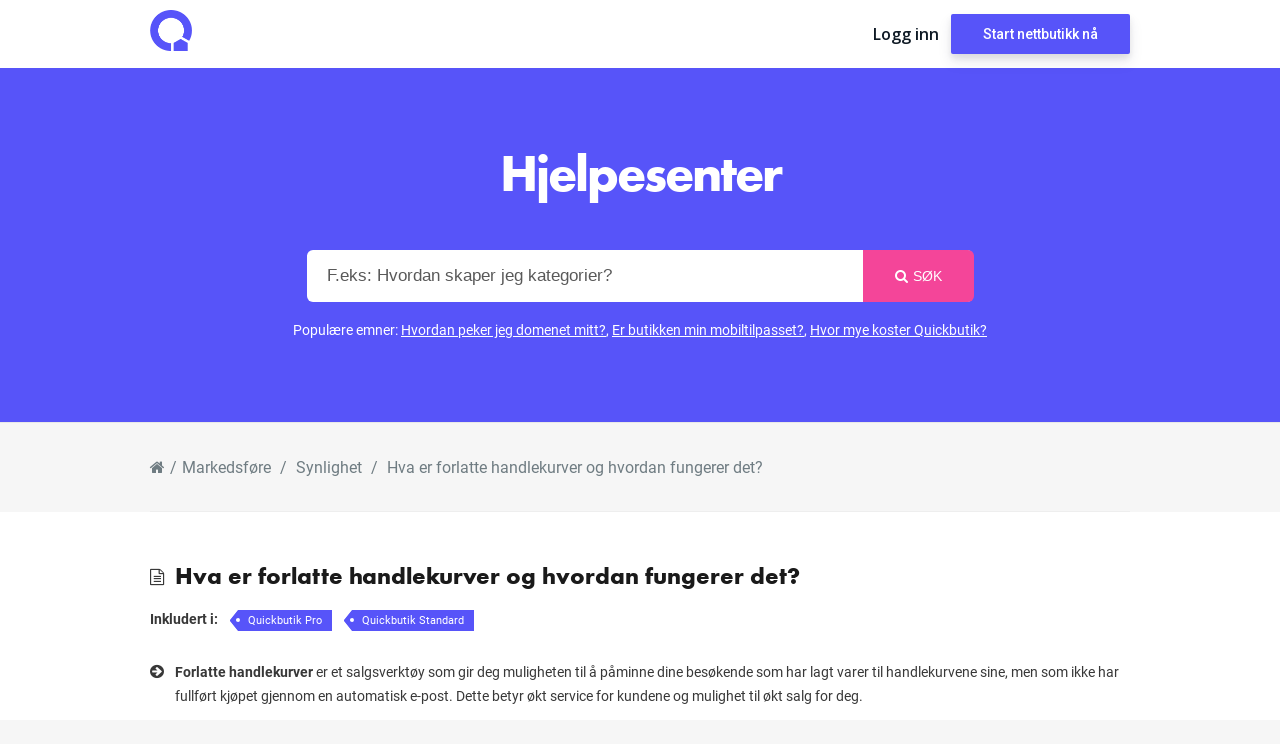

--- FILE ---
content_type: text/html; charset=UTF-8
request_url: https://help.quickbutik.no/hva-er-forlatte-handlekurver-og-hvordan-fungerer-det/
body_size: 7039
content:
<!DOCTYPE html>
<html lang="nb-NO">
<head>
  <meta charset="UTF-8" />
  <meta name="viewport" content="width=device-width">
  <meta name="format-detection" content="telephone=no">
  <meta http-equiv="X-UA-Compatible" content="IE=Edge"/>

  <title>Hva er forlatte handlekurver og hvordan fungerer det? | Quickbutiks Hjelpesenter</title>
<link rel="alternate" type="application/rss+xml" title="Quickbutiks Hjelpesenter &raquo; strøm" href="https://help.quickbutik.no/feed/" />
<link rel="alternate" type="application/rss+xml" title="Quickbutiks Hjelpesenter &raquo; kommentarstrøm" href="https://help.quickbutik.no/comments/feed/" />
		<script type="text/javascript">
			window._wpemojiSettings = {"baseUrl":"https:\/\/s.w.org\/images\/core\/emoji\/72x72\/","ext":".png","source":{"concatemoji":"https:\/\/help.quickbutik.no\/wp-includes\/js\/wp-emoji-release.min.js?ver=4.3.1"}};
			!function(a,b,c){function d(a){var c=b.createElement("canvas"),d=c.getContext&&c.getContext("2d");return d&&d.fillText?(d.textBaseline="top",d.font="600 32px Arial","flag"===a?(d.fillText(String.fromCharCode(55356,56812,55356,56807),0,0),c.toDataURL().length>3e3):(d.fillText(String.fromCharCode(55357,56835),0,0),0!==d.getImageData(16,16,1,1).data[0])):!1}function e(a){var c=b.createElement("script");c.src=a,c.type="text/javascript",b.getElementsByTagName("head")[0].appendChild(c)}var f,g;c.supports={simple:d("simple"),flag:d("flag")},c.DOMReady=!1,c.readyCallback=function(){c.DOMReady=!0},c.supports.simple&&c.supports.flag||(g=function(){c.readyCallback()},b.addEventListener?(b.addEventListener("DOMContentLoaded",g,!1),a.addEventListener("load",g,!1)):(a.attachEvent("onload",g),b.attachEvent("onreadystatechange",function(){"complete"===b.readyState&&c.readyCallback()})),f=c.source||{},f.concatemoji?e(f.concatemoji):f.wpemoji&&f.twemoji&&(e(f.twemoji),e(f.wpemoji)))}(window,document,window._wpemojiSettings);
		</script>
		<style type="text/css">
img.wp-smiley,
img.emoji {
	display: inline !important;
	border: none !important;
	box-shadow: none !important;
	height: 1em !important;
	width: 1em !important;
	margin: 0 .07em !important;
	vertical-align: -0.1em !important;
	background: none !important;
	padding: 0 !important;
}
</style>
<link rel='stylesheet' id='theme-style-css'  href='https://help.quickbutik.no/wp-content/themes/knowhow/style.css?ver=1.0.5' type='text/css' media='all' />
<style id='theme-style-inline-css' type='text/css'>
 
				/* Links */
				a, 
				a:visited { color:#f44599; }
				a:hover, 
				.widget a:hover,
				#primary-nav ul a:hover,
				#footer-nav a:hover,
				#breadcrumbs a:hover { color:#ff65b9; }
				
				/* Theme Color */
				#commentform #submit, 
				.st_faq h2.active .action, 
				.widget_categories ul span, 
				.pagination .current, 
				.tags a, 
				.page-links span,
				#comments .comment-meta .author-badge,
				input[type="reset"],
				input[type="submit"],
				input[type="button"] { background: #5754f9; }
				#live-search #searchsubmit, input[type="submit"] { background-color: #5754f9; }
				.tags a:before { border-color: transparent #5754f9 transparent transparent; }
				#primary-nav { top: 14px; }

				#qbfoo {
    background-color: #45a7f1;
}

#live-search #searchsubmit {
   background-color: #f44599;
}

#live-search #searchsubmit:hover {
   background-color: #ff65b9;
}
				
				
</style>
<link rel='stylesheet' id='theme-font-css'  href='https://fonts.googleapis.com/css?family=Open+Sans:400,400italic,600,700&#038;subset=latin,latin-ext' type='text/css' media='all' />
<link rel='stylesheet' id='font-awesome-css'  href='https://help.quickbutik.no/wp-content/themes/knowhow/css/font-awesome.min.css?ver=4.3.1' type='text/css' media='all' />
<link rel='stylesheet' id='shortcodes-css'  href='https://help.quickbutik.no/wp-content/themes/knowhow/framework/shortcodes/shortcodes.css?ver=4.3.1' type='text/css' media='all' />
<link rel='stylesheet' id='helpful-theme-base-css'  href='https://help.quickbutik.no/wp-content/plugins/helpful/core/assets/themes/base.css?ver=4.4.22' type='text/css' media='all' />
<script type='text/javascript' src='https://help.quickbutik.no/wp-includes/js/jquery/jquery.js?ver=1.11.3'></script>
<script type='text/javascript' src='https://help.quickbutik.no/wp-includes/js/jquery/jquery-migrate.min.js?ver=1.2.1'></script>
<link rel="EditURI" type="application/rsd+xml" title="RSD" href="https://help.quickbutik.no/xmlrpc.php?rsd" />
<link rel="wlwmanifest" type="application/wlwmanifest+xml" href="https://help.quickbutik.no/wp-includes/wlwmanifest.xml" /> 
<meta name="generator" content="WordPress 4.3.1" />
<link rel='canonical' href='https://help.quickbutik.no/hva-er-forlatte-handlekurver-og-hvordan-fungerer-det/' />
<link rel='shortlink' href='https://help.quickbutik.no/?p=3383' />
<!--[if lt IE 9]><script src="https://help.quickbutik.no/wp-content/themes/knowhow/js/html5.js"></script><![endif]--><!--[if (gte IE 6)&(lte IE 8)]><script src="https://help.quickbutik.no/wp-content/themes/knowhow/js/selectivizr-min.js"></script><![endif]--><link rel="icon" href="https://help.quickbutik.no/wp-content/uploads/2023/04/cropped-favicon-512-32x32.png" sizes="32x32" />
<link rel="icon" href="https://help.quickbutik.no/wp-content/uploads/2023/04/cropped-favicon-512-192x192.png" sizes="192x192" />
<link rel="apple-touch-icon-precomposed" href="https://help.quickbutik.no/wp-content/uploads/2023/04/cropped-favicon-512-180x180.png">
<meta name="msapplication-TileImage" content="https://help.quickbutik.no/wp-content/uploads/2023/04/cropped-favicon-512-270x270.png">

  <meta property="og:image" content="https://help.quickbutik.no/wp-content/uploads/2017/10/explore-10.png" />

<link href="https://fonts.googleapis.com/css2?family=Roboto:wght@400;500;700&amp;display=swap" rel="stylesheet">
<link rel="stylesheet" href="https://use.typekit.net/iyy5eoh.css">
<link href="https://fonts.googleapis.com/css?family=Lato" rel="stylesheet">
<script>
  (function(i,s,o,g,r,a,m){i['GoogleAnalyticsObject']=r;i[r]=i[r]||function(){
  (i[r].q=i[r].q||[]).push(arguments)},i[r].l=1*new Date();a=s.createElement(o),
  m=s.getElementsByTagName(o)[0];a.async=1;a.src=g;m.parentNode.insertBefore(a,m)
  })(window,document,'script','//www.google-analytics.com/analytics.js','ga');

  ga('create', 'UA-151429353-1', 'auto');
  ga('send', 'pageview');

</script>
<!-- Hotjar Tracking Code for Site 4967995 (name missing) -->
<script>
    (function(h,o,t,j,a,r){
        h.hj=h.hj||function(){(h.hj.q=h.hj.q||[]).push(arguments)};
        h._hjSettings={hjid:4967995,hjsv:6};
        a=o.getElementsByTagName('head')[0];
        r=o.createElement('script');r.async=1;
        r.src=t+h._hjSettings.hjid+j+h._hjSettings.hjsv;
        a.appendChild(r);
    })(window,document,'https://static.hotjar.com/c/hotjar-','.js?sv=');
</script>
</head>
<body class="single single-post postid-3383 single-format-standard">

<!-- #site-container -->
<div id="site-container" class="clearfix">

<!-- #primary-nav-mobile
<nav id="primary-nav-mobile">
<a class="menu-toggle clearfix" href="#"><i class="fa fa-reorder"></i></a>
<div class="clearfix"><ul><li class="page_item page-item-2"><a href="https://help.quickbutik.no/sample-page/">Startsida</a></li></ul></div>
</nav>
/#primary-nav-mobile -->

<!-- #header -->
<header id="site-header" class="clearfix" role="banner">

<nav class="navbar">
<div class="container">
<div class="navbar__inner-container">
<div class="navbar__left-links">
<a class="css-1g1o04x e17v7s6c0" href="https://help.quickbutik.no"><img src="https://help.quickbutik.com/wp-content/uploads/2023/10/quickbutik-symbol-color-2.png" alt="Quickbutik logo" style="max-width: 3em;"></a>

</div>

<ul class="navbar__list navbar__links">

</ul>
<ul class="navbar__list navbar__right-links">
    <li><a class="navbar__link" href="https://quickbutik.com/admin/login?no">Logg inn</a></li>
    <li><a class="navbar__button" href="https://quickbutik.com/no/start-nettbutikk">Start nettbutikk nå</a></li>
</ul>
</div>
</nav>

<div class="container">

<!-- #primary-nav -->
<nav id="primary-nav" role="navigation" class="clearfix">
    </nav>
<!-- #primary-nav -->

</div>

<!-- #live-search -->
    <div id="live-search">
    <div class="container">
    <h2 class="search-title">Hjelpesenter</h2>
    <div id="search-wrap">
      <form role="search" method="get" id="searchform" class="clearfix" action="https://help.quickbutik.no/">
        <input type="text" onfocus="if (this.value == 'F.eks: Hvordan skaper jeg kategorier?') {this.value = '';}" onblur="if (this.value == '')  {this.value = 'F.eks: Hvordan skaper jeg kategorier?';}" value="F.eks: Hvordan skaper jeg kategorier?" name="s" id="s" autocapitalize="off" autocorrect="off" autocomplete="off" />
        <i class="live-search-loading fa fa-spinner fa-spin"></i>
        <button type="submit" id="searchsubmit">
                <i class='fa fa-search'></i><span>Søk</span>
            </button>
      </form>
      </div>
    <div class="popular-areas">
        Populære emner: <a href="/hvordan-peker-jeg-domenet-mitt-til-quickbutik/">Hvordan peker jeg domenet mitt?</a>, <a href="/er-butikken-min-mobiltilpasset">Er butikken min mobiltilpasset?</a>, <a href="/hvor-mye-koster-quickbutik/">Hvor mye koster Quickbutik?</a>
    </div>

    </div>
    </div>
<!-- /#live-search -->

</header>
<!-- /#header -->

<!-- #primary -->
<div id="primary" class="sidebar-off clearfix bg-white"> 
<!-- .container -->
<div class="container-fluid">

<div class="container-fluid breadcrumb-container">
    <div class="container">
        <div id="breadcrumbs"><a href="https://help.quickbutik.no"><icon class="fa fa-home"></i></a><span class="sep">/</span><a href="https://help.quickbutik.no/category/markedsfore/">Markedsføre</a> <span class="sep">/</span> <a href="https://help.quickbutik.no/category/markedsfore/synlighet/">Synlighet</a> <span class="sep">/</span> Hva er forlatte handlekurver og hvordan fungerer det?</div>    </div>
</div>

<div class="container">

  <!-- #content -->
  <section id="content" role="main">

<!-- #page-header -->
<header id="page-header" class="postheader clearfix">
  <h1 class="page-title">Hva er forlatte handlekurver og hvordan fungerer det?</h1>
</header>
<!-- /#page-header --> 

 

    
  <!--
<ul class="entry-meta clearfix">

<li class="date"> 
    <i class="fa fa-time"></i>
    <time datetime="2020-03-17" itemprop="datePublished">mars 17, 2020</time>
</li>


<li class="category">
    <i class="fa fa-folder-close"></i>
    <a href="https://help.quickbutik.no/category/markedsfore/synlighet/" rel="category tag">Synlighet</a>    </li>


</ul>
-->  
    <article id="post-3383" class="clearfix post-3383 post type-post status-publish format-standard hentry category-synlighet tag-quickbutik-pro tag-quickbutik-standard">
    
	<!-- .entry-header -->
	<header class="entry-header">
    
        	    
	</header>
	<!-- /.entry-header -->
      
                        <div class="tags"><strong> Inkludert i:</strong><a href="https://help.quickbutik.no/tag/quickbutik-pro/" rel="tag">Quickbutik Pro</a><a href="https://help.quickbutik.no/tag/quickbutik-standard/" rel="tag">Quickbutik Standard</a></div><br />
		
        <div class="entry-content">
          <p class="p1"><span class="s1"><b>Forlatte handlekurver </b>er et salgsverktøy som gir deg muligheten til å påminne dine besøkende som har lagt varer til handlekurvene sine, men som ikke har fullført kjøpet gjennom en automatisk e-post. Dette betyr økt service for kundene og mulighet til økt salg for deg.</span></p>
<h4 class="p2">Slik aktiverer du Forlatte handlekurver:</h4>
<p>Du aktiverer funksjonen enkelt under <strong>Innstillinger &gt; Forlatte handlekurver. </strong>Deretter skriver du en beskjed samt når beskjeden skal sendes ut til kunden om de ikke har fullført bestillingen.</p>
<ol>
<li>Naviger til <strong>Innstillinger </strong>og lokaliser funksjonen <b>Forlatte handlekurver. </b></li>
<li>Aktiver funksjonen via switch-knappen og klikk på <strong>Åpne. </strong></li>
<li>Under <strong>E-post emne </strong>skriver du inne overskriften for e-postutsendelsen.</li>
<li>Under <strong>E-postmelding </strong>angir du beskjeden til kunden. Bruk taggen <code>{{url}}</code>  for å sende med linken som går direkte til kundens handlekurv slik at kunden raskt og enkel kan gjennomføre kjøpet. Taggen fungerer dynamisk og vil sende riktig handlekurv til kunden.</li>
<li>Ved <strong>Send meldingen etter </strong>stiller du inn når du vil at påminnelsen skal sendes ut til kunden. Du kan velge 15, 30, 45 eller 60 minutter. Velger du f.eks. 15 minutter så sendes påminnelsen til kunden om at bestillingen ikke ble gjennomført etter 15 minutter til e-posten som ble angitt i kassen.</li>
<li>Still så inn hvordan du vil at &laquo;<strong>Send meldingen hvis kunden har&raquo; </strong>skal sendes. <strong>Oppga e-postadresse deres </strong>&#8211; innebærer at påminnelse sendes om kunden har angitt sin e-postadresse i kassen.<strong> (Opt-in) Valgt for å &laquo;lagre handlekurv&raquo; (etter å ha oppgitt e-postadresse) </strong>&#8211; innebærer at kunden må krysse av for <strong>Lagre handlekurv </strong>etter å ha angitt sin e-postadresse i kassen. <em>Velg dette alternativet for å forsikre om at du har kundens samtykke, i enlighet med GDPR. </em></li>
<li>Klikk på <strong>Lagre. </strong>Nå sendes en påminnelse ut til kunder som ikke har gjennomført en ordre.</li>
</ol>
<h4>Bra å vite</h4>
<ul>
<li>Betalingsmåter som benytter en egen checkout, slik som Klarna, Nets og Svea, har gjort en oppdatering som gjør det umulig å hente kundens opplysninger ved forlatte handlekurver på grunn av GDPR. Dette medfører at e-posten ikke kan sendes ut til kunder som har benyttet disse betalingsmåtene.</li>
</ul>
<h4>Videoguide:</h4>
<p><iframe title="YouTube video player" src="https://www.youtube.com/embed/6AB2VnDJufg" width="560" height="315" frameborder="0" allowfullscreen="allowfullscreen"></iframe></p>

<div class="helpful ">

		<div class="helpful-header">
		<h3 class="helpful-headline">Var dette til hjelp?</h3>	</div><!-- .helpful-header -->
	
	<div class="helpful-content" role="alert">
		<span></span>
	</div><!-- .helpful-content -->

		<div class="helpful-controls">

		<div>
			<button class="helpful-pro helpful-button" type="button" data-value="pro" data-post="3383" role="button">
				Ja							</button>
		</div>

		<div>
			<button class="helpful-contra helpful-button" type="button" data-value="contra" data-post="3383" role="button">
				Nei							</button>
		</div>

	</div><!-- .helpful-controls -->
	
	
</div><!-- .helpful -->
                  </div>
        
 
</article>

	
	     
     <section id="related-posts" class="clearfix">
     <h3 id="related-posts-title">Andre lignende spørsmål</h3>
     	<ul class="clearfix">        
		<li class="standard">
        <h4 class="entry-title"><a href="https://help.quickbutik.no/annonsering-hvordan-kommer-jeg-i-gang/" rel="bookmark" title="Annonsering: Hvordan kommer jeg i gang?">Annonsering: Hvordan kommer jeg i gang?</a></h4>
        </li>

        
		<li class="standard">
        <h4 class="entry-title"><a href="https://help.quickbutik.no/hvorfor-indekserer-ikke-google-sidene-mine/" rel="bookmark" title="Hvorfor indekserer ikke Google sidene mine?">Hvorfor indekserer ikke Google sidene mine?</a></h4>
        </li>

        
		<li class="standard">
        <h4 class="entry-title"><a href="https://help.quickbutik.no/hvordan-aktiverer-jeg-popup-i-butikken-som-opprettes-i-mailchimp/" rel="bookmark" title="Hvordan aktiverer jeg Popup i butikken som opprettes i Mailchimp?">Hvordan aktiverer jeg Popup i butikken som opprettes i Mailchimp?</a></h4>
        </li>

        
		<li class="standard">
        <h4 class="entry-title"><a href="https://help.quickbutik.no/hvordan-legger-jeg-til-sosiale-medier-kanaler-i-butikken/" rel="bookmark" title="Hvordan legger jeg til sosiale medier kanaler i butikken?">Hvordan legger jeg til sosiale medier kanaler i butikken?</a></h4>
        </li>

        
		<li class="standard">
        <h4 class="entry-title"><a href="https://help.quickbutik.no/hvordan-aktiverer-jeg-onskeliste/" rel="bookmark" title="Hvordan aktiverer jeg Ønskeliste?">Hvordan aktiverer jeg Ønskeliste?</a></h4>
        </li>

        
		<li class="standard">
        <h4 class="entry-title"><a href="https://help.quickbutik.no/hvordan-endrer-jeg-sidetittel-og-sidebeskrivelse-pa-et-produkt/" rel="bookmark" title="Hvordan endrer jeg sidetittel og sidebeskrivelse på et produkt?">Hvordan endrer jeg sidetittel og sidebeskrivelse på et produkt?</a></h4>
        </li>

</ul></section>
      
    
    
</section>
<!-- #content -->


</div>
</div>
<!-- .container -->
</div>
<!-- /#primary -->

<!-- #footer-widgets -->
<!-- /#footer-widgets -->

<!-- #site-footer -->
<footer id="site-footer" class="clearfix" role="contentinfo">
<div class="container text-center">

  
  <a href="https://quickbutik.com/no">Start nettbutikk nå</a> 

  <small id="copyright">
    © Quickbutik AS - Oslo, Norge    </small>
  
</div>
</footer> 
<!-- /#site-footer -->

<!-- /#site-container -->
</div>
	<script type="text/javascript">
	jQuery(document).ready(function() {
	jQuery('#live-search #s').liveSearch({url: 'https://help.quickbutik.no/index.php?ajax=1&s='});
	});
	</script>
<script type='text/javascript' src='https://help.quickbutik.no/wp-content/themes/knowhow/js/functions.js?ver=4.3.1'></script>
<script type='text/javascript' src='https://help.quickbutik.no/wp-content/themes/knowhow/framework/shortcodes/shortcodes.js?ver=4.3.1'></script>
<script type='text/javascript'>
/* <![CDATA[ */
var helpful = {"ajax_url":"https:\/\/help.quickbutik.no\/wp-admin\/admin-ajax.php","ajax_data":{"user_id":"9bb4dae917d329ea321c8f28174c407a","_wpnonce":"b2aa5225b8"},"translations":{"fieldIsRequired":"This field is required."},"ajax_session":{"helpful_user":"9bb4dae917d329ea321c8f28174c407a"}};
/* ]]> */
</script>
<script type='text/javascript' src='https://help.quickbutik.no/wp-content/plugins/helpful/core/assets/js/helpful.js?ver=4.4.22'></script>
<script type='text/javascript' src='https://help.quickbutik.no/wp-content/themes/knowhow/js/jquery.livesearch.js?ver=4.3.1'></script>

    <script>
      window.intercomSettings = {
        app_id: "pjlmfkmx",
	language_override: 'nb',
        custom_launcher_selector: '#openIntercomWidget'
      };
      
      
    </script>
    <script>(function(){var w=window;var ic=w.Intercom;if(typeof ic==="function"){ic('reattach_activator');ic('update',intercomSettings);}else{var d=document;var i=function(){i.c(arguments)};i.q=[];i.c=function(args){i.q.push(args)};w.Intercom=i;function l(){var s=d.createElement('script');s.type='text/javascript';s.async=true;s.src='https://widget.intercom.io/widget/pjlmfkmx';var x=d.getElementsByTagName('script')[0];x.parentNode.insertBefore(s,x);}if(w.attachEvent){w.attachEvent('onload',l);}else{w.addEventListener('load',l,false);}}})()</script>


</body>
</html>